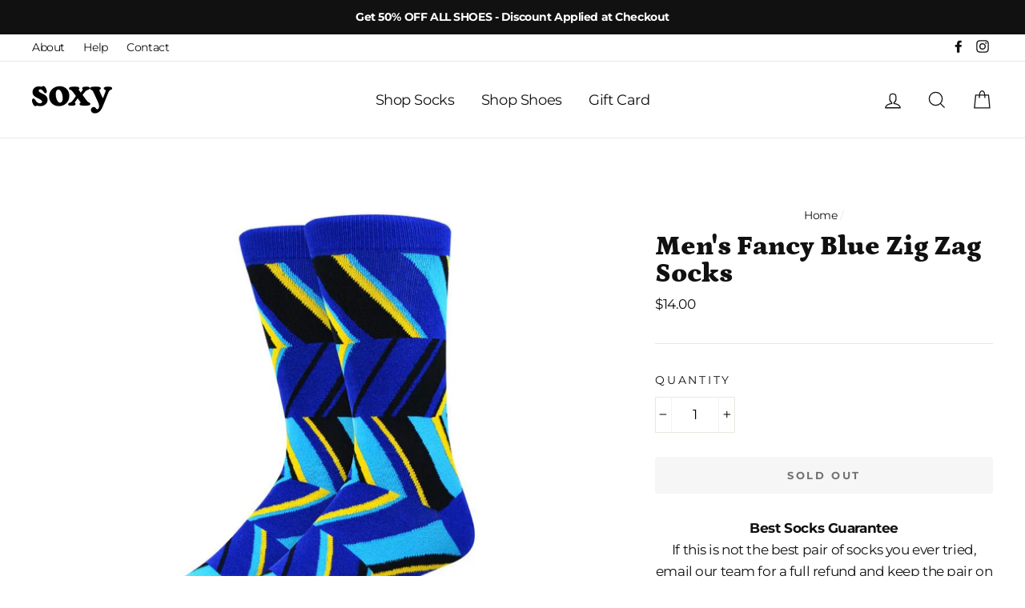

--- FILE ---
content_type: application/javascript; charset=UTF-8
request_url: https://api.livechatinc.com/v3.6/customer/action/get_dynamic_configuration?x-region=us-south1&license_id=7736181&client_id=c5e4f61e1a6c3b1521b541bc5c5a2ac5&url=https%3A%2F%2Fwww.soxy.co%2Fproducts%2Fmens-fancy-blue-zig-zag-socks&channel_type=code&jsonp=__0xpc330r9h6
body_size: 46
content:
__0xpc330r9h6({"organization_id":"f09de85f-ba11-4282-976d-05219455bd78","livechat_active":false,"default_widget":"livechat"});